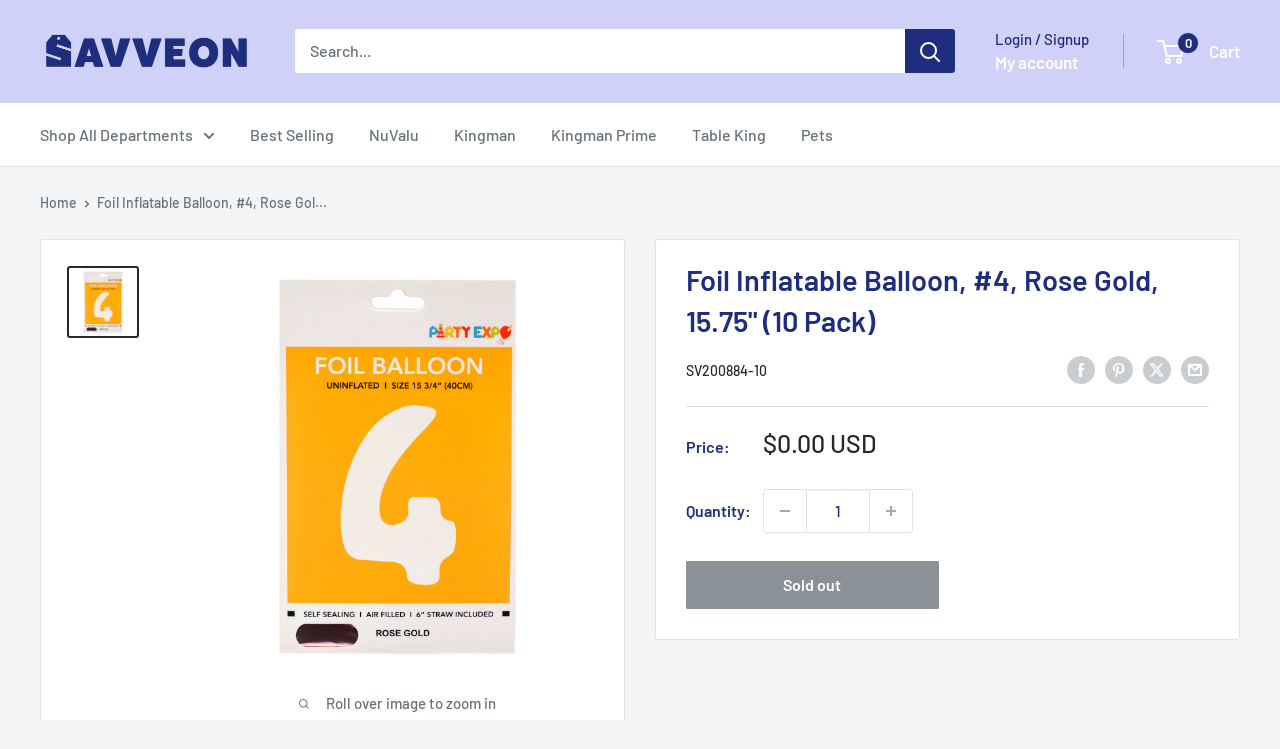

--- FILE ---
content_type: text/javascript
request_url: https://savveon.com/cdn/shop/t/19/assets/custom.js?v=102476495355921946141769060455
body_size: -539
content:
//# sourceMappingURL=/cdn/shop/t/19/assets/custom.js.map?v=102476495355921946141769060455
